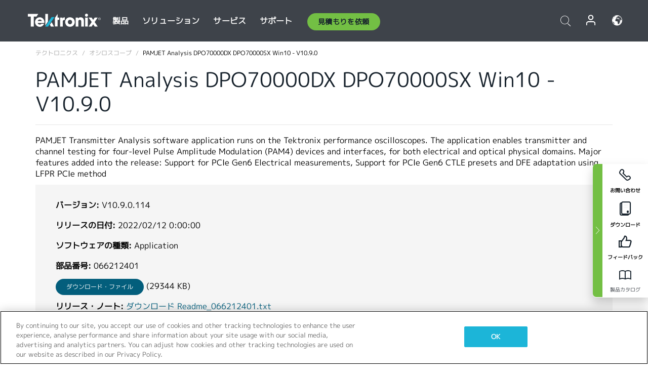

--- FILE ---
content_type: application/javascript; charset=UTF-8
request_url: https://api.livechatinc.com/v3.6/customer/action/get_dynamic_configuration?x-region=us-south1&license_id=1045989&client_id=c5e4f61e1a6c3b1521b541bc5c5a2ac5&url=https%3A%2F%2Fwww.tek.com%2Fja%2Fsupport%2Fsoftware%2Fapplication%2Fpamjet-analysis-dpo70000dx-dpo70000sx-win10-v1090&group_id=18&channel_type=code&jsonp=__5fa7vnuutic
body_size: 216
content:
__5fa7vnuutic({"organization_id":"00060bdb-e4d3-4272-a506-ea3110581f80","livechat_active":true,"livechat":{"group_id":18,"client_limit_exceeded":false,"domain_allowed":true,"config_version":"6481.0.39.2763.905.1478.644.31.11.5.8.16.2","localization_version":"6bb83031e4f97736cbbada081b074fb6_4621b9cfe011784f03f08982095b8bc6","language":"en"},"default_widget":"livechat"});

--- FILE ---
content_type: text/plain
request_url: https://c.6sc.co/?m=1
body_size: 194
content:
6suuid=8aaa3717043e13001cb075698d03000060b73e00